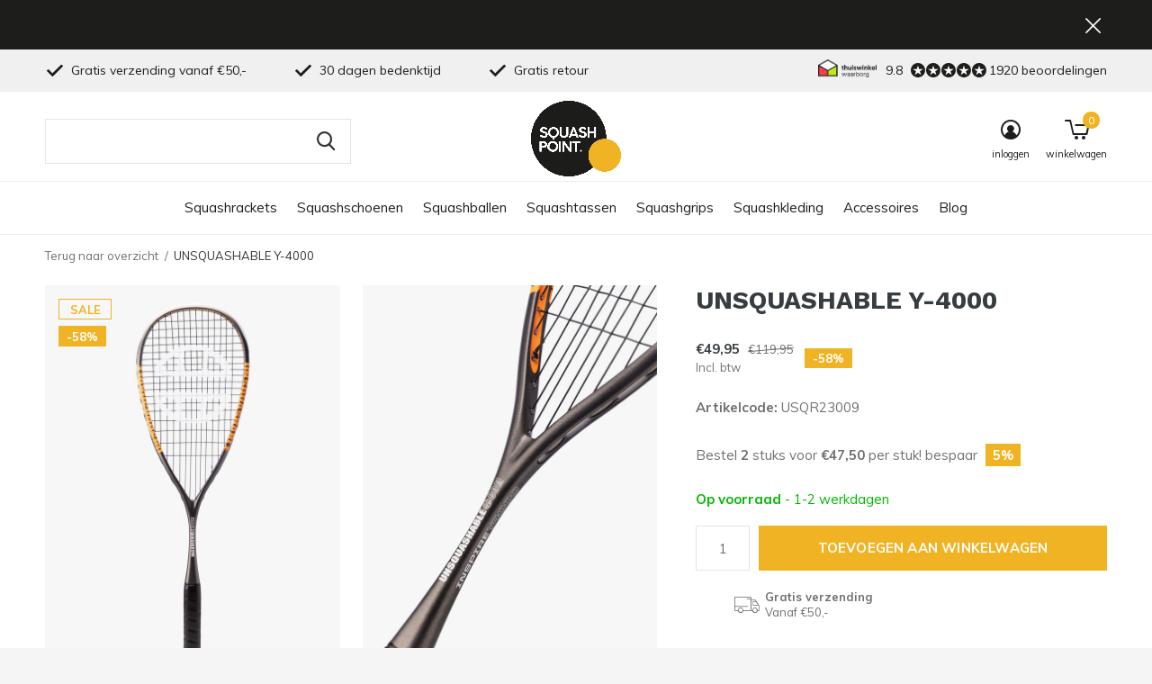

--- FILE ---
content_type: text/html;charset=utf-8
request_url: https://www.squashpoint.nl/unsquashable-y-4000.html
body_size: 11433
content:
<!doctype html>
<html class="new mobile  " lang="nl" dir="ltr">
	<head>
        <meta charset="utf-8"/>
<!-- [START] 'blocks/head.rain' -->
<!--

  (c) 2008-2026 Lightspeed Netherlands B.V.
  http://www.lightspeedhq.com
  Generated: 22-01-2026 @ 19:14:25

-->
<link rel="canonical" href="https://www.squashpoint.nl/unsquashable-y-4000.html"/>
<link rel="alternate" href="https://www.squashpoint.nl/index.rss" type="application/rss+xml" title="Nieuwe producten"/>
<meta name="robots" content="noodp,noydir"/>
<meta name="google-site-verification" content="8n8mlEj23FZ4Pbijjaahr7y_lUBDTfBA48rjB26di4k"/>
<meta name="google-site-verification" content="deBGaulxOo17kTz17iMHC1t8Xs0GQpm0hOdOAaHkshI"/>
<meta property="og:url" content="https://www.squashpoint.nl/unsquashable-y-4000.html?source=facebook"/>
<meta property="og:site_name" content="Squashpoint"/>
<meta property="og:title" content="UNSQUASHABLE Y-4000 Kopen? | Squashpoint"/>
<meta property="og:description" content="Ervaar snelheid en kracht met de UNSQUASHABLE Y-4000 — ultralicht (135g), krachtig druppelvormig ontwerp en superieure touch voor aanvallend spel."/>
<meta property="og:image" content="https://cdn.webshopapp.com/shops/32111/files/418797509/unsquashable-y-4000.jpg"/>
<script>
(function(w,d,s,l,i){w[l]=w[l]||[];w[l].push({'gtm.start':
new Date().getTime(),event:'gtm.js'});var f=d.getElementsByTagName(s)[0],
j=d.createElement(s),dl=l!='dataLayer'?'&l='+l:'';j.async=true;j.src=
'https://www.googletagmanager.com/gtm.js?id='+i+dl;f.parentNode.insertBefore(j,f);
})(window,document,'script','dataLayer','GTM-T2WJDF9');
</script>
<!--[if lt IE 9]>
<script src="https://cdn.webshopapp.com/assets/html5shiv.js?2025-02-20"></script>
<![endif]-->
<!-- [END] 'blocks/head.rain' -->
		<meta charset="utf-8">
		<meta http-equiv="x-ua-compatible" content="ie=edge">
		<title>UNSQUASHABLE Y-4000 Kopen? | Squashpoint - Squashpoint</title>
		<meta name="description" content="Ervaar snelheid en kracht met de UNSQUASHABLE Y-4000 — ultralicht (135g), krachtig druppelvormig ontwerp en superieure touch voor aanvallend spel.">
		<meta name="keywords" content="UNSQUASHABLE, Y-4000">
		<meta name="theme-color" content="#ffffff">
		<meta name="MobileOptimized" content="320">
		<meta name="HandheldFriendly" content="true">
<!-- 		<meta name="viewport" content="width=device-width,initial-scale=1,maximum-scale=1,viewport-fit=cover,target-densitydpi=device-dpi,shrink-to-fit=no"> -->
    <meta name="viewport" content="width=device-width, initial-scale=1.0, maximum-scale=5.0, user-scalable=no">
    <meta name="apple-mobile-web-app-capable" content="yes">
    <meta name="apple-mobile-web-app-status-bar-style" content="black">
		<meta name="author" content="https://www.dmws.nl">
		<link rel="preload" as="style" href="https://cdn.webshopapp.com/assets/gui-2-0.css?2025-02-20">
		<link rel="preload" as="style" href="https://cdn.webshopapp.com/assets/gui-responsive-2-0.css?2025-02-20">
		<link rel="preload" href="https://fonts.googleapis.com/css?family=Muli:100,300,400,500,600,700,800,900%7CWork%20Sans:100,300,400,500,600,700,800,900&display=block" as="style">
		<link rel="preload" as="style" href="https://cdn.webshopapp.com/shops/32111/themes/162415/assets/fixed.css?2026010109521820210105160803">
    <link rel="preload" as="style" href="https://cdn.webshopapp.com/shops/32111/themes/162415/assets/screen.css?2026010109521820210105160803">
		<link rel="preload" as="style" href="https://cdn.webshopapp.com/shops/32111/themes/162415/assets/custom.css?2026010109521820210105160803">
		<link rel="preload" as="font" href="https://cdn.webshopapp.com/shops/32111/themes/162415/assets/icomoon.woff2?2026010109521820210105160803">
		<link rel="preload" as="script" href="https://cdn.webshopapp.com/assets/jquery-1-9-1.js?2025-02-20">
		<link rel="preload" as="script" href="https://cdn.webshopapp.com/assets/jquery-ui-1-10-1.js?2025-02-20">
		<link rel="preload" as="script" href="https://cdn.webshopapp.com/shops/32111/themes/162415/assets/scripts.js?2026010109521820210105160803">
		<link rel="preload" as="script" href="https://cdn.webshopapp.com/shops/32111/themes/162415/assets/custom.js?2026010109521820210105160803">
    <link rel="preload" as="script" href="https://cdn.webshopapp.com/assets/gui.js?2025-02-20">
		<link href="https://fonts.googleapis.com/css?family=Muli:100,300,400,500,600,700,800,900%7CWork%20Sans:100,300,400,500,600,700,800,900&display=block" rel="stylesheet" type="text/css">
		<link rel="stylesheet" media="screen" href="https://cdn.webshopapp.com/assets/gui-2-0.css?2025-02-20">
		<link rel="stylesheet" media="screen" href="https://cdn.webshopapp.com/assets/gui-responsive-2-0.css?2025-02-20">
    <link rel="stylesheet" media="screen" href="https://cdn.webshopapp.com/shops/32111/themes/162415/assets/fixed.css?2026010109521820210105160803">
		<link rel="stylesheet" media="screen" href="https://cdn.webshopapp.com/shops/32111/themes/162415/assets/screen.css?2026010109521820210105160803">
		<link rel="stylesheet" media="screen" href="https://cdn.webshopapp.com/shops/32111/themes/162415/assets/custom.css?2026010109521820210105160803">
		<link rel="icon" type="image/x-icon" href="https://cdn.webshopapp.com/shops/32111/themes/162415/v/130304/assets/favicon.png?20200704101654">
		<link rel="apple-touch-icon" href="https://cdn.webshopapp.com/shops/32111/themes/162415/assets/apple-touch-icon.png?2026010109521820210105160803">
		<link rel="mask-icon" href="https://cdn.webshopapp.com/shops/32111/themes/162415/assets/safari-pinned-tab.svg?2026010109521820210105160803" color="#000000">
		<link rel="manifest" href="https://cdn.webshopapp.com/shops/32111/themes/162415/assets/manifest.json?2026010109521820210105160803">
		<link rel="preconnect" href="https://ajax.googleapis.com">
		<link rel="preconnect" href="//cdn.webshopapp.com/">
		<link rel="preconnect" href="https://fonts.googleapis.com">
		<link rel="preconnect" href="https://fonts.gstatic.com" crossorigin>
		<link rel="dns-prefetch" href="https://ajax.googleapis.com">
		<link rel="dns-prefetch" href="//cdn.webshopapp.com/">	
		<link rel="dns-prefetch" href="https://fonts.googleapis.com">
		<link rel="dns-prefetch" href="https://fonts.gstatic.com" crossorigin>
    <script src="https://cdn.webshopapp.com/assets/jquery-1-9-1.js?2025-02-20"></script>
    <script src="https://cdn.webshopapp.com/assets/jquery-ui-1-10-1.js?2025-02-20"></script>
		<meta name="msapplication-config" content="https://cdn.webshopapp.com/shops/32111/themes/162415/assets/browserconfig.xml?2026010109521820210105160803">
<meta property="og:title" content="UNSQUASHABLE Y-4000 Kopen? | Squashpoint">
<meta property="og:type" content="website"> 
<meta property="og:description" content="Ervaar snelheid en kracht met de UNSQUASHABLE Y-4000 — ultralicht (135g), krachtig druppelvormig ontwerp en superieure touch voor aanvallend spel.">
<meta property="og:site_name" content="Squashpoint">
<meta property="og:url" content="https://www.squashpoint.nl/">
<meta property="og:image" content="https://cdn.webshopapp.com/shops/32111/files/418797509/300x250x2/unsquashable-y-4000.jpg">
<meta itemprop="price" content="49.95"><meta itemprop="priceCurrency" content="EUR">
<meta name="twitter:title" content="UNSQUASHABLE Y-4000 Kopen? | Squashpoint">
<meta name="twitter:description" content="Ervaar snelheid en kracht met de UNSQUASHABLE Y-4000 — ultralicht (135g), krachtig druppelvormig ontwerp en superieure touch voor aanvallend spel.">
<meta name="twitter:site" content="Squashpoint">
<meta name="twitter:card" content="https://cdn.webshopapp.com/shops/32111/themes/162415/v/130299/assets/logo.png?20200704101356">
<meta name="twitter:image" content="https://cdn.webshopapp.com/shops/32111/files/418797509/300x250x2/unsquashable-y-4000.jpg">
<script type="application/ld+json">
  [
        {
      "@context": "http://schema.org",
      "@type": "Product", 
      "name": "UNSQUASHABLE Y-4000",
      "url": "https://www.squashpoint.nl/unsquashable-y-4000.html",
            "description": "Ervaar snelheid en kracht met de UNSQUASHABLE Y-4000 — ultralicht (135g), krachtig druppelvormig ontwerp en superieure touch voor aanvallend spel.",      "image": "https://cdn.webshopapp.com/shops/32111/files/418797509/300x250x2/unsquashable-y-4000.jpg",      "gtin13": "5056636099500",      "mpn": "USQR23009",      "sku": "USQR23009",      "offers": {
        "@type": "Offer",
        "price": "49.95",        "url": "https://www.squashpoint.nl/unsquashable-y-4000.html",
        "priceValidUntil": "2027-01-22",
        "priceCurrency": "EUR",
          "availability": "https://schema.org/InStock",
          "inventoryLevel": "15"
              }
          },
        {
      "@context": "http://schema.org/",
      "@type": "Organization",
      "url": "https://www.squashpoint.nl/",
      "name": "Squashpoint",
      "legalName": "Squashpoint",
      "description": "Ervaar snelheid en kracht met de UNSQUASHABLE Y-4000 — ultralicht (135g), krachtig druppelvormig ontwerp en superieure touch voor aanvallend spel.",
      "logo": "https://cdn.webshopapp.com/shops/32111/themes/162415/v/130299/assets/logo.png?20200704101356",
      "image": "https://cdn.webshopapp.com/shops/32111/themes/162415/v/2726462/assets/banner-grid-banner-1-image.jpg?20251112064033",
      "contactPoint": {
        "@type": "ContactPoint",
        "contactType": "Customer service",
        "telephone": "+31 43 23 400 10"
      },
      "address": {
        "@type": "PostalAddress",
        "streetAddress": "Bloemendalstraat 19",
        "addressLocality": "Nederland",
        "postalCode": "6291 CL Vaals",
        "addressCountry": "NL"
      }
      ,
      "aggregateRating": {
          "@type": "AggregateRating",
          "bestRating": "10",
          "worstRating": "1",
          "ratingValue": "9.8",
          "reviewCount": "1920",
          "url":"https://www.kiyoh.com/reviews/1047563/squashpoint"
      }
         
    },
    { 
      "@context": "http://schema.org", 
      "@type": "WebSite", 
      "url": "https://www.squashpoint.nl/", 
      "name": "Squashpoint",
      "description": "Ervaar snelheid en kracht met de UNSQUASHABLE Y-4000 — ultralicht (135g), krachtig druppelvormig ontwerp en superieure touch voor aanvallend spel.",
      "author": [
        {
          "@type": "Organization",
          "url": "https://www.dmws.nl/",
          "name": "DMWS B.V.",
          "address": {
            "@type": "PostalAddress",
            "streetAddress": "Klokgebouw 195 (Strijp-S)",
            "addressLocality": "Eindhoven",
            "addressRegion": "NB",
            "postalCode": "5617 AB",
            "addressCountry": "NL"
          }
        }
      ]
    }
  ]
</script>    	</head>
	<body>
  	    <ul class="hidden-data hidden"><li>32111</li><li>162415</li><li>nee</li><li>nl</li><li>live</li><li>info//squashpoint/nl</li><li>https://www.squashpoint.nl/</li></ul><div id="root" ><header id="top" class="v2 static"><p id="logo" class="text-center"><a href="https://www.squashpoint.nl/" accesskey="h"><img src="https://cdn.webshopapp.com/shops/32111/themes/162415/v/130299/assets/logo.png?20200704101356" alt="De online squashwinkel van Nederland"></a></p><nav id="skip"><ul><li><a href="#nav" accesskey="n">Ga naar navigatie (n)</a></li><li><a href="#content" accesskey="c">Ga naar inhoud (c)</a></li><li><a href="#footer" accesskey="f">Ga naar footer (f)</a></li></ul></nav><nav id="nav" aria-label="Kies een categorie" class="align-center"><ul><li ><a  href="https://www.squashpoint.nl/squashrackets/">Squashrackets</a><ul><li><a href="https://www.squashpoint.nl/squashrackets/dunlop/">Dunlop</a></li><li><a href="https://www.squashpoint.nl/squashrackets/eye/">Eye</a></li><li><a href="https://www.squashpoint.nl/squashrackets/harrow/">Harrow</a></li><li><a href="https://www.squashpoint.nl/squashrackets/head/">Head</a></li><li><a href="https://www.squashpoint.nl/squashrackets/karakal/">Karakal</a></li><li><a href="https://www.squashpoint.nl/squashrackets/prince/">Prince</a></li><li><a href="https://www.squashpoint.nl/squashrackets/tecnifibre/">Tecnifibre</a></li><li><a href="https://www.squashpoint.nl/squashrackets/unsquashable/">Unsquashable</a></li><li><a href="https://www.squashpoint.nl/squashrackets/wilson/">Wilson</a></li><li><a href="https://www.squashpoint.nl/squashrackets/2-racket-deals/">2 Racket Deals</a></li></ul></li><li ><a  href="https://www.squashpoint.nl/squashschoenen/">Squashschoenen</a><ul><li><a href="https://www.squashpoint.nl/squashschoenen/asics/">Asics</a></li><li><a href="https://www.squashpoint.nl/squashschoenen/kanso/">Kanso</a></li><li><a href="https://www.squashpoint.nl/squashschoenen/salming/">Salming</a></li><li><a href="https://www.squashpoint.nl/squashschoenen/unsquashable/">Unsquashable</a></li></ul></li><li ><a  href="https://www.squashpoint.nl/squashballen/">Squashballen</a></li><li ><a  href="https://www.squashpoint.nl/squashtassen/">Squashtassen</a><ul><li><a href="https://www.squashpoint.nl/squashtassen/babolat/">Babolat</a></li><li><a href="https://www.squashpoint.nl/squashtassen/dunlop/">Dunlop</a></li><li><a href="https://www.squashpoint.nl/squashtassen/head/">Head</a></li><li><a href="https://www.squashpoint.nl/squashtassen/prince/">Prince</a></li><li><a href="https://www.squashpoint.nl/squashtassen/tecnifibre/">Tecnifibre</a></li><li><a href="https://www.squashpoint.nl/squashtassen/unsquashable/">Unsquashable</a></li><li><a href="https://www.squashpoint.nl/squashtassen/wilson/">Wilson</a></li></ul></li><li ><a  href="https://www.squashpoint.nl/squashgrips/">Squashgrips</a></li><li ><a  href="https://www.squashpoint.nl/squashkleding/">Squashkleding</a><ul><li><a href="https://www.squashpoint.nl/squashkleding/heren-squashkleding/">Heren Squashkleding</a></li><li><a href="https://www.squashpoint.nl/squashkleding/squashsokken/">Squashsokken</a></li></ul></li><li ><a  href="https://www.squashpoint.nl/accessoires/">Accessoires</a><ul><li><a href="https://www.squashpoint.nl/accessoires/cadeaubonnen/">Cadeaubonnen</a></li><li><a href="https://www.squashpoint.nl/accessoires/squashsnaren/">Squashsnaren</a></li><li><a href="https://www.squashpoint.nl/accessoires/squashbrillen/">Squashbrillen</a></li><li><a href="https://www.squashpoint.nl/accessoires/polsbanden/">Polsbanden</a></li><li><a href="https://www.squashpoint.nl/accessoires/hoofdbanden/">Hoofdbanden</a></li><li><a href="https://www.squashpoint.nl/accessoires/dempers/">Dempers</a></li><li><a href="https://www.squashpoint.nl/accessoires/crashtape/">Crashtape</a></li><li><a href="https://www.squashpoint.nl/accessoires/bidons/">Bidons</a></li><li><a href="https://www.squashpoint.nl/accessoires/sportzolen/">Sportzolen</a></li></ul></li><li ><a href="https://www.squashpoint.nl/blogs/blog/" title="Blog">Blog</a><div><ul class="list-gallery"><li><a href="https://www.squashpoint.nl/blogs/blog/ontketen-je-volledige-potentieel-met-de-nieuwe-car/"><img src="https://dummyimage.com/240x230/fff.png/fff" data-src="https://cdn.webshopapp.com/shops/32111/files/465210480/480x460x1/image.jpg" alt="Ontketen je volledige potentieel met de nieuwe Carboflex X-Top V2 rackets" width="240" height="230"> Ontketen je volledige pot...                <span>Lees artikel</span></a></li><li><a href="https://www.squashpoint.nl/blogs/blog/ontketen-je-spel-met-de-nieuwe-dunlop-fx-squashrac/"><img src="https://dummyimage.com/240x230/fff.png/fff" data-src="https://cdn.webshopapp.com/shops/32111/files/463182002/480x460x1/image.jpg" alt="Ontketen je spel met de nieuwe Dunlop FX squashrackets" width="240" height="230"> Ontketen je spel met de n...                <span>Lees artikel</span></a></li><li><a href="https://www.squashpoint.nl/blogs/blog/hoe-plan-je-een-goede-squashtraining/"><img src="https://dummyimage.com/240x230/fff.png/fff" data-src="https://cdn.webshopapp.com/shops/32111/files/444633330/480x460x1/image.jpg" alt="Hoe plan je een goede squashtraining" width="240" height="230"> Hoe plan je een goede squ...                <span>Lees artikel</span></a></li><li><a href="https://www.squashpoint.nl/blogs/blog/de-juiste-squashbal-voor-de-koude-winterdagen/"><img src="https://dummyimage.com/240x230/fff.png/fff" data-src="https://cdn.webshopapp.com/shops/32111/files/165597974/480x460x1/image.jpg" alt=" De juiste squashbal voor de koude winterdagen" width="240" height="230">  De juiste squashbal voor...                <span>Lees artikel</span></a></li><li><a href="https://www.squashpoint.nl/blogs/blog/haal-het-maximale-uit-jezelf-tijdens-toernooien/"><img src="https://dummyimage.com/240x230/fff.png/fff" data-src="https://cdn.webshopapp.com/shops/32111/files/400013964/480x460x1/image.jpg" alt="Haal het maximale uit jezelf tijdens toernooien" width="240" height="230"> Haal het maximale uit jez...                <span>Lees artikel</span></a></li></ul></div></li></ul><ul><li class="search"><a href="./"><i class="icon-zoom2"></i><span>zoeken</span></a></li><li class="login"><a href=""><i class="icon-user-circle"></i><span>inloggen</span></a></li><li class="cart"><a href="https://www.squashpoint.nl/cart/"><i class="icon-cart5"></i><span>winkelwagen</span><span class="no">0</span></a></li></ul></nav><div class="bar with-trustmark"><ul class="list-usp"><li><i class="icon-check"></i> Gratis verzending vanaf €50,-</li><li><i class="icon-check"></i> 30 dagen bedenktijd</li><li><i class="icon-check"></i> Gratis retour</li></ul><p><span class="trustmark desktop-only"><a href="https://www.thuiswinkel.org/leden/squashpoint/certificaat" target="_blank"><img src="https://cdn.webshopapp.com/shops/32111/themes/162415/v/130307/assets/trustmark-image.png?20200704101835" width="" height="20"></a></span><a href="https://www.kiyoh.com/reviews/1047563/squashpoint" target="_blank"><span class="rating-a c round_stars" data-val="9.8" data-of="10">9.8</span><span class="mobile-hide">1920 beoordelingen</span></a></p></div><p class="announcement"><a class="close" href="./"></a></p><p class="announcement mobile"><a class="close" href="./"></a></p><form action="https://www.squashpoint.nl/search/" method="get" id="formSearch" data-search-type="desktop"><p><label for="q">Zoeken...</label><input id="q" name="q" type="search" value="" autocomplete="off" required data-input="desktop"><button type="submit">Zoeken</button></p><div class="search-autocomplete" data-search-type="desktop"><ul class="list-cart small m0"></ul></div></form><div class="module-product-bar"><figure><img src="https://dummyimage.com/45x45/fff.png/fff" data-src="https://cdn.webshopapp.com/shops/32111/files/418797509/90x90x1/unsquashable-y-4000.jpg" alt="UNSQUASHABLE Y-4000" width="45" height="45"></figure><h3> UNSQUASHABLE Y-4000</h3><p class="price">
      €49,95
      <span>€119,95</span></p><p class="link-btn"><a href="https://www.squashpoint.nl/cart/add/276247778/">Toevoegen aan winkelwagen</a></p></div></header><main id="content" ><nav class="nav-breadcrumbs desktop-only"><ul><li><a href="https://www.squashpoint.nl/">Terug naar overzicht</a></li><li>UNSQUASHABLE Y-4000</li></ul></nav><article class="module-product"><ul class="list-product"><li class=""><a data-fancybox-group="gallery" href="https://cdn.webshopapp.com/shops/32111/files/418797509/image.jpg"><img src="https://cdn.webshopapp.com/shops/32111/files/418797509/660x900x1/unsquashable-y-4000.jpg" alt="UNSQUASHABLE Y-4000" width="660" height="900"></a><ul class="label"><li class="overlay-c">Sale</li><li class="overlay-c fill">-58%</li></ul></li><li class=""><a data-fancybox-group="gallery" href="https://cdn.webshopapp.com/shops/32111/files/418797513/image.jpg"><img src="https://cdn.webshopapp.com/shops/32111/files/418797513/660x900x1/unsquashable-y-4000.jpg" alt="UNSQUASHABLE Y-4000" width="660" height="900"></a></li><li class=""><a data-fancybox-group="gallery" href="https://cdn.webshopapp.com/shops/32111/files/418797510/image.jpg"><img src="https://cdn.webshopapp.com/shops/32111/files/418797510/660x900x1/unsquashable-y-4000.jpg" alt="UNSQUASHABLE Y-4000" width="660" height="900"></a></li><li class=""><a data-fancybox-group="gallery" href="https://cdn.webshopapp.com/shops/32111/files/418797512/image.jpg"><img src="https://cdn.webshopapp.com/shops/32111/files/418797512/660x900x1/unsquashable-y-4000.jpg" alt="UNSQUASHABLE Y-4000" width="660" height="900"></a></li></ul><div><header><h1>UNSQUASHABLE Y-4000</h1></header><form action="https://www.squashpoint.nl/cart/add/276247778/" id="product_configure_form" method="post" class="form-product" data-url="https://www.squashpoint.nl/cart/add/276247778/"><div class="fieldset"><p class="price">
          €49,95
          <span class="old">€119,95</span><span>Incl. btw</span><span class="label">-58%</span></p><ul class="list-plain"><li><span class="strong">Artikelcode:</span> USQR23009</li></ul><ul class="list-bulk"><li>Bestel <span>2</span> stuks voor <span>€47,50</span> per stuk! bespaar <span>5%</span></li></ul><p class="in-stock-positive"><span class="strong">
                                                    
                                                    Op voorraad
                                
                                  </span>
          - 1-2 werkdagen                            </p><input data-always type="hidden" name="bundle_id" id="product_configure_bundle_id" value=""></div><p class="submit m15"><input type="number" name="quantity" value="1"><button class="add-to-cart-button" type="submit">Toevoegen aan winkelwagen</button></p><ul class="list-usp"><li><i class="icon-truck"></i><span class="strong">Gratis verzending</span> Vanaf €50,-</li></ul><div class="tabs-a m55"><nav><ul><li><a href="./">Beschrijving</a></li></ul></nav><div><div><p>* korting t.o.v. adviesprijs</p></div></div></div></form></div></article><div class="cols-d m70 product-content"><article><h5 class="s28 m10">Productomschrijving</h5><h2 class="product">UNSQUASHABLE Y-4000</h2><p style="text-align: justify;">De UNSQUASHABLE Y-4000 is ontworpen voor de aanvallende speler die floreert op snelheid. Dankzij het gestroomlijnde frame beweegt de UNSQUASHABLE Y-4000 moeiteloos door de lucht, wat snelle slagen en explosieve shots mogelijk maakt.<br /><br />Met een gewicht van slechts 135 gram biedt het high modulus graphite frame van de UNSQUASHABLE Y-4000 een uitstekende wendbaarheid zonder in te leveren op stabiliteit. Het grote druppelvormige blad zorgt voor maximale power, terwijl het U-Profile ontwerp de sweet spot vergroot en het racket vergevingsgezinder maakt.<br /><br />Voor spelers die vertrouwen op precisie en gevoel, beschikt de UNSQUASHABLE Y-4000 over een 14 x 18 snarenpatroon met parallel lopende snaren, wat zorgt voor superieure touch en verbeterde controle bij elke slag.<br /><br />Of je nu vanaf de T aanvalt of strakke drops speelt aan de voorkant van de baan, de UNSQUASHABLE Y-4000 levert de prestaties die je nodig hebt om te domineren. Ervaar de perfecte combinatie van snelheid, kracht en precisie met de UNSQUASHABLE Y-4000.</p></article><aside><h5 class="s28 m10">Specificaties</h5><ul class="list-info dmws-specs"><li><span>Gewicht frame</span> 135 gram</li><li><span>Materiaal</span> 'high modulus' grafiet</li><li><span>Technologie</span> U-Profile</li><li><span>Lengte</span> 68,5 cm</li><li><span>Balans</span> even</li><li><span>Bladgrootte</span> 500 cm2</li><li><span>Snarenpatroon</span> 14 x 18</li><li><span>Snaar</span> DuraFibre 1,20 mm</li><li><span>Grip</span> Performance PU</li><li><span>Rackethoes</span> nee</li><li><span>Kleur</span> antraciet / oranje</li><li><span>Doelgroep</span> recreanten</li></ul></aside></div><article class="m40"><header class="heading-mobile text-left"><h5 class="s28 m10">Dit vind je misschien ook leuk</h5></header><ul class="list-collection slider"><li class=" " data-url="https://www.squashpoint.nl/dunlop-progress-squashbal-3-blister.html?format=json" data-image-size="410x610x"><div class="img"><figure><a href="https://www.squashpoint.nl/dunlop-progress-squashbal-3-blister.html"><img src="https://dummyimage.com/660x900/fff.png/fff" data-src="https://cdn.webshopapp.com/shops/32111/files/249261515/660x900x1/dunlop-progress-squashbal-3-blister.jpg" alt="Dunlop Progress Squashbal - 3 Blister" width="310" height="430" class="first-image"></a></figure><form action="https://www.squashpoint.nl/cart/add/167314040/" method="post" class="variant-select-snippet" data-novariantid="84879287" data-problem="https://www.squashpoint.nl/dunlop-progress-squashbal-3-blister.html"><p><span class="variant"><select></select></span><button class="add-size-to-cart full-width" type="">Toevoegen aan winkelwagen</button></p></form></div><ul class="label"><li class="overlay-c mobile-hide">Sale</li><li class="overlay-c fill">-22%</li></ul><h3 class="mobile-nobrand"><a href="https://www.squashpoint.nl/dunlop-progress-squashbal-3-blister.html">Dunlop Progress Squashbal - 3 Blister</a></h3><p class="price">€9,95<span>€12,75</span><span class="legal">Incl. btw</span></p></li><li class=" " data-url="https://www.squashpoint.nl/dunlop-competition-squashbal-3-tube.html?format=json" data-image-size="410x610x"><div class="img"><figure><a href="https://www.squashpoint.nl/dunlop-competition-squashbal-3-tube.html"><img src="https://dummyimage.com/660x900/fff.png/fff" data-src="https://cdn.webshopapp.com/shops/32111/files/167013491/660x900x1/dunlop-competition-squashbal-enkele-gele-stip-3-tu.jpg" alt="Dunlop Competition Squashbal (enkele gele stip) - 3 Tube" width="310" height="430" class="first-image"></a></figure><form action="https://www.squashpoint.nl/cart/add/109462580/" method="post" class="variant-select-snippet" data-novariantid="56974244" data-problem="https://www.squashpoint.nl/dunlop-competition-squashbal-3-tube.html"><p><span class="variant"><select></select></span><button class="add-size-to-cart full-width" type="">Toevoegen aan winkelwagen</button></p></form></div><ul class="label"><li class="overlay-c mobile-hide">Sale</li><li class="overlay-c fill">-22%</li></ul><h3 class="mobile-nobrand"><a href="https://www.squashpoint.nl/dunlop-competition-squashbal-3-tube.html">Dunlop Competition Squashbal (enkele gele stip) - 3 Tube</a></h3><p class="price">€9,95<span>€12,75</span><span class="legal">Incl. btw</span></p></li><li class=" " data-url="https://www.squashpoint.nl/unsquashable-tour-tec-pro-pu-grip-pack.html?format=json" data-image-size="410x610x"><div class="img"><figure><a href="https://www.squashpoint.nl/unsquashable-tour-tec-pro-pu-grip-pack.html"><img src="https://dummyimage.com/660x900/fff.png/fff" data-src="https://cdn.webshopapp.com/shops/32111/files/463951005/660x900x1/unsquashable-tour-tec-pro-pu-grip-pack-6-stuks.jpg" alt="Unsquashable Tour-Tec Pro PU Grip Pack - 6 Stuks" width="310" height="430" class="first-image"></a></figure><form action="https://www.squashpoint.nl/cart/add/304646024/" method="post" class="variant-select-snippet" data-novariantid="153398360" data-problem="https://www.squashpoint.nl/unsquashable-tour-tec-pro-pu-grip-pack.html"><p><span class="variant"><select></select></span><button class="add-size-to-cart full-width" type="">Toevoegen aan winkelwagen</button></p></form></div><ul class="label"><li class="overlay-c mobile-hide">Sale</li><li class="overlay-c fill">-50%</li></ul><h3 class="mobile-nobrand"><a href="https://www.squashpoint.nl/unsquashable-tour-tec-pro-pu-grip-pack.html">Unsquashable Tour-Tec Pro PU Grip Pack - 6 Stuks</a></h3><p class="price">€14,95<span>€29,95</span><span class="legal">Incl. btw</span></p></li><li class=" " data-url="https://www.squashpoint.nl/unsquashable-tour-tec-pro-shirt-zwart.html?format=json" data-image-size="410x610x"><div class="img"><figure><a href="https://www.squashpoint.nl/unsquashable-tour-tec-pro-shirt-zwart.html"><img src="https://dummyimage.com/660x900/fff.png/fff" data-src="https://cdn.webshopapp.com/shops/32111/files/454920523/660x900x1/unsquashable-tour-tec-pro-shirt.jpg" alt="Unsquashable Tour-Tec Pro Shirt" width="310" height="430" class="first-image"></a></figure><form action="https://www.squashpoint.nl/cart/add/299281017/" method="post" class="variant-select-snippet" data-novariantid="150901103" data-problem="https://www.squashpoint.nl/unsquashable-tour-tec-pro-shirt-zwart.html"><p><span class="variant"><select></select></span><button class="add-size-to-cart full-width" type="">Toevoegen aan winkelwagen</button></p></form></div><ul class="label"></ul><h3 class="mobile-nobrand"><a href="https://www.squashpoint.nl/unsquashable-tour-tec-pro-shirt-zwart.html">Unsquashable Tour-Tec Pro Shirt</a></h3><p class="price">€34,95    <span class="legal">Incl. btw</span></p></li><li class=" " data-url="https://www.squashpoint.nl/unsquashable-tour-tec-pro-shirt-wit.html?format=json" data-image-size="410x610x"><div class="img"><figure><a href="https://www.squashpoint.nl/unsquashable-tour-tec-pro-shirt-wit.html"><img src="https://dummyimage.com/660x900/fff.png/fff" data-src="https://cdn.webshopapp.com/shops/32111/files/454922156/660x900x1/unsquashable-tour-tec-pro-shirt.jpg" alt="Unsquashable Tour-Tec Pro Shirt" width="310" height="430" class="first-image"></a></figure><form action="https://www.squashpoint.nl/cart/add/299284282/" method="post" class="variant-select-snippet" data-novariantid="150902680" data-problem="https://www.squashpoint.nl/unsquashable-tour-tec-pro-shirt-wit.html"><p><span class="variant"><select></select></span><button class="add-size-to-cart full-width" type="">Toevoegen aan winkelwagen</button></p></form></div><ul class="label"></ul><h3 class="mobile-nobrand"><a href="https://www.squashpoint.nl/unsquashable-tour-tec-pro-shirt-wit.html">Unsquashable Tour-Tec Pro Shirt</a></h3><p class="price">€34,95    <span class="legal">Incl. btw</span></p></li><li class=" " data-url="https://www.squashpoint.nl/unsquashable-tour-tec-pro-short.html?format=json" data-image-size="410x610x"><div class="img"><figure><a href="https://www.squashpoint.nl/unsquashable-tour-tec-pro-short.html"><img src="https://dummyimage.com/660x900/fff.png/fff" data-src="https://cdn.webshopapp.com/shops/32111/files/387152661/660x900x1/unsquashable-tour-tec-pro-short.jpg" alt="Unsquashable Tour-Tec Pro Short" width="310" height="430" class="first-image"></a></figure><form action="https://www.squashpoint.nl/cart/add/254940641/" method="post" class="variant-select-snippet" data-novariantid="128276601" data-problem="https://www.squashpoint.nl/unsquashable-tour-tec-pro-short.html"><p><span class="variant"><select></select></span><button class="add-size-to-cart full-width" type="">Toevoegen aan winkelwagen</button></p></form></div><ul class="label"></ul><h3 class="mobile-nobrand"><a href="https://www.squashpoint.nl/unsquashable-tour-tec-pro-short.html">Unsquashable Tour-Tec Pro Short</a></h3><p class="price">€29,95    <span class="legal">Incl. btw</span></p></li><li class=" " data-url="https://www.squashpoint.nl/unsquashable-cross-tec-squashschoen.html?format=json" data-image-size="410x610x"><div class="img"><figure><a href="https://www.squashpoint.nl/unsquashable-cross-tec-squashschoen.html"><img src="https://dummyimage.com/660x900/fff.png/fff" data-src="https://cdn.webshopapp.com/shops/32111/files/471315286/660x900x1/unsquashable-cross-tec-squashschoen.jpg" alt="UNSQUASHABLE CROSS-TEC Squashschoen" width="310" height="430" class="first-image"></a></figure><form action="https://www.squashpoint.nl/cart/add/309642721/" method="post" class="variant-select-snippet" data-novariantid="155866726" data-problem="https://www.squashpoint.nl/unsquashable-cross-tec-squashschoen.html"><p><span class="variant"><select></select></span><button class="add-size-to-cart full-width" type="">Toevoegen aan winkelwagen</button></p></form></div><ul class="label"><li class="overlay-c mobile-hide">Sale</li><li class="overlay-c fill">-47%</li></ul><h3 class="mobile-nobrand"><a href="https://www.squashpoint.nl/unsquashable-cross-tec-squashschoen.html">UNSQUASHABLE CROSS-TEC Squashschoen</a></h3><p class="price">€89,95<span>€169,95</span><span class="legal">Incl. btw</span></p></li></ul></article><article><header class="heading-mobile text-left"><h5 class="s28 m10">Onlangs bekeken</h5></header><ul class="list-collection compact"><li class="single no-ajax text-left"><div class="img"><figure><img src="https://cdn.webshopapp.com/shops/32111/files/418797509/660x900x1/unsquashable-y-4000.jpg" alt="UNSQUASHABLE Y-4000" width="310" height="430"></figure><form class="desktop-only" action="https://www.squashpoint.nl/unsquashable-y-4000.html" method="post"><p><button class="w100" type="submit">Bekijk product</button></p></form></div><h2><a href="https://www.squashpoint.nl/unsquashable-y-4000.html">UNSQUASHABLE Y-4000</a></h2><p class="price">€49,95<span>€119,95</span></p></li></ul></article></main><aside id="cart"><h5>Winkelwagen</h5><p>
    U heeft geen artikelen in uw winkelwagen...
  </p><p class="submit"><span><span>Bedrag tot gratis verzending</span> €50,00</span><span class="strong"><span>Totaalbedrag incl. BTW</span> €0,00</span><a href="https://www.squashpoint.nl/cart/">Bestellen</a></p></aside><form action="https://www.squashpoint.nl/account/loginPost/" method="post" id="login"><h5>Inloggen</h5><p><label for="lc">E-mailadres</label><input type="email" id="lc" name="email" autocomplete='email' placeholder="E-mailadres" required></p><p><label for="ld">Wachtwoord</label><input type="password" id="ld" name="password" autocomplete='current-password' placeholder="Wachtwoord" required><a href="https://www.squashpoint.nl/account/password/">Wachtwoord vergeten?</a></p><p><button class="side-login-button" type="submit">Inloggen</button></p><footer><ul class="list-checks"><li>Al je orders en retouren op één plek</li><li>Het bestelproces gaat nog sneller</li><li>Je winkelwagen is altijd en overal opgeslagen</li></ul><p class="link-btn"><a class="" href="https://www.squashpoint.nl/account/register/">Account aanmaken</a></p></footer><input type="hidden" name="key" value="13b29cdd7801eb5364aec37e3da4bc89" /><input type="hidden" name="type" value="login" /></form><p id="compare-btn" ><a class="open-compare"><i class="icon-compare"></i><span>vergelijk</span><span class="compare-items" data-compare-items>0</span></a></p><aside id="compare"><h5>Vergelijk producten</h5><ul class="list-cart compare-products"></ul><p class="submit"><span>You can compare a maximum of 5 products</span><a href="https://www.squashpoint.nl/compare/">Start vergelijking</a></p></aside><footer id="footer"><nav><div><h3>Klantenservice</h3><ul><li><a href="https://www.squashpoint.nl/service/">Contact</a></li><li><a href="https://www.squashpoint.nl/service/bestellen/">Bestellen</a></li><li><a href="https://www.squashpoint.nl/service/verzenden-en-bezorgen/">Verzenden en Bezorgen</a></li><li><a href="https://www.squashpoint.nl/service/betaalmogelijkheden/">Betaalmogelijkheden</a></li><li><a href="https://www.squashpoint.nl/service/ruilen-en-retourneren/">Ruilen en Retourneren</a></li><li><a href="https://www.squashpoint.nl/service/garantie/">Garantie</a></li><li><a href="https://www.squashpoint.nl/service/over-squashpoint/">Over Squashpoint</a></li><li><a href="https://www.squashpoint.nl/service/general-terms-conditions/">Algemene Voorwaarden</a></li><li><a href="https://www.squashpoint.nl/service/privacyverklaring/">Privacyverklaring</a></li><li><a href="https://www.squashpoint.nl/service/reviews-kiyoh/">Reviews Kiyoh</a></li></ul></div><div><h3>Mijn account</h3><ul><li><a href="https://www.squashpoint.nl/account/" title="Registreren">Registreren</a></li><li><a href="https://www.squashpoint.nl/account/orders/" title="Mijn bestellingen">Mijn bestellingen</a></li><li><a href="https://www.squashpoint.nl/account/tickets/" title="Mijn tickets">Mijn tickets</a></li></ul></div><div><h3>Categorieën</h3><ul><li><a href="https://www.squashpoint.nl/squashrackets/">Squashrackets</a></li><li><a href="https://www.squashpoint.nl/squashschoenen/">Squashschoenen</a></li><li><a href="https://www.squashpoint.nl/squashballen/">Squashballen</a></li><li><a href="https://www.squashpoint.nl/squashtassen/">Squashtassen</a></li><li><a href="https://www.squashpoint.nl/squashgrips/">Squashgrips</a></li><li><a href="https://www.squashpoint.nl/squashkleding/">Squashkleding</a></li><li><a href="https://www.squashpoint.nl/accessoires/">Accessoires</a></li></ul></div><div><h3>Over ons</h3><ul class="contact-footer m10"><li><span class="strong">Squashpoint</span></li><li>Bloemendalstraat 19</li><li>6291 CL Vaals</li><li>Nederland</li></ul><ul class="contact-footer m10"><li>KvK: 69224773</li><li>BTW: NL857790559B01</li></ul></div><div class="double"><ul class="link-btn"><li class="callus"><a href="tel:+31 43 23 400 10" class="a">Bel ons</a></li><li class="mailus"><a href="/cdn-cgi/l/email-protection#a8c1c6cec7e8dbd9ddc9dbc0d8c7c1c6dc86c6c4" class="a">E-mail ons</a></li></ul><ul class="list-social"><li><a rel="external" href="https://www.facebook.com/Squashpoint-1430586630566812/"><i class="icon-facebook"></i><span>Facebook</span></a></li><li><a rel="external" href="https://www.youtube.com/channel/UCClYZuxxuqP_pe1SdFN-Bkg"><i class="icon-youtube"></i><span>Youtube</span></a></li></ul></div><figure><img data-src="https://cdn.webshopapp.com/shops/32111/themes/162415/v/130317/assets/logo-upload-footer.png?20200704102820" alt="De online squashwinkel van Nederland" width="180" height="40"></figure></nav><ul class="list-payments dmws-payments"><li><img data-src="https://cdn.webshopapp.com/shops/32111/themes/162415/assets/z-ideal.png?2026010109521820210105160803" alt="ideal" width="45" height="21"></li><li><img data-src="https://cdn.webshopapp.com/shops/32111/themes/162415/assets/z-mastercard.png?2026010109521820210105160803" alt="mastercard" width="45" height="21"></li><li><img data-src="https://cdn.webshopapp.com/shops/32111/themes/162415/assets/z-visa.png?2026010109521820210105160803" alt="visa" width="45" height="21"></li><li><img data-src="https://cdn.webshopapp.com/shops/32111/themes/162415/assets/z-mistercash.png?2026010109521820210105160803" alt="mistercash" width="45" height="21"></li><li><img data-src="https://cdn.webshopapp.com/shops/32111/themes/162415/assets/z-americanexpress.png?2026010109521820210105160803" alt="americanexpress" width="45" height="21"></li><li><img data-src="https://cdn.webshopapp.com/shops/32111/themes/162415/assets/z-paypalcp.png?2026010109521820210105160803" alt="paypalcp" width="45" height="21"></li><li><img data-src="https://cdn.webshopapp.com/shops/32111/themes/162415/assets/z-klarnapaylater.png?2026010109521820210105160803" alt="klarnapaylater" width="45" height="21"></li></ul><p class="copyright dmws-copyright">© Copyright <span class="date">2019</span> - Theme By <a href="https://dmws.nl/themes/" target="_blank" rel="noopener">DMWS</a> x <a href="https://plus.dmws.nl/" title="Upgrade your theme with Plus+ for Lightspeed" target="_blank" rel="noopener">Plus+</a></p></footer><div class="rich-snippet text-center"><div><span class="strong">Squashpoint</span><span><span> 9.8</span> / <span>10</span></span> -
    <span> 1920 </span> Reviews @ <a target="_blank" href="https://www.kiyoh.com/reviews/1047563/squashpoint">KiYoh</a></div></div><script data-cfasync="false" src="/cdn-cgi/scripts/5c5dd728/cloudflare-static/email-decode.min.js"></script><script>
   var mobilemenuOpenSubsOnly = '0';
       var instaUser = false;
    var showSecondImage = 1;
  var newsLetterSeconds = '3';
   var test = 'test';
	var basicUrl = 'https://www.squashpoint.nl/';
  var ajaxTranslations = {"Add to cart":"Toevoegen aan winkelwagen","Wishlist":"Verlanglijst","Add to wishlist":"Aan verlanglijst toevoegen","Compare":"Vergelijk","Add to compare":"Toevoegen om te vergelijken","Brands":"Merken","Discount":"Korting","Delete":"Verwijderen","Total excl. VAT":"Totaal excl. btw","Shipping costs":"Verzendkosten","Total incl. VAT":"Totaalbedrag incl. BTW","Read more":"Lees meer","Read less":"Lees minder","No products found":"Geen producten gevonden","View all results":"Bekijk alle resultaten","":""};
  var categories_shop = {"853137":{"id":853137,"parent":0,"path":["853137"],"depth":1,"image":0,"type":"category","url":"squashrackets","title":"Squashrackets","description":"","count":185,"subs":{"853140":{"id":853140,"parent":853137,"path":["853140","853137"],"depth":2,"image":0,"type":"category","url":"squashrackets\/dunlop","title":"Dunlop","description":"","count":43},"12198435":{"id":12198435,"parent":853137,"path":["12198435","853137"],"depth":2,"image":0,"type":"category","url":"squashrackets\/eye","title":"Eye","description":"","count":4},"7165913":{"id":7165913,"parent":853137,"path":["7165913","853137"],"depth":2,"image":0,"type":"category","url":"squashrackets\/harrow","title":"Harrow","description":"","count":17},"1132998":{"id":1132998,"parent":853137,"path":["1132998","853137"],"depth":2,"image":0,"type":"category","url":"squashrackets\/head","title":"Head","description":"Squashpoint heeft een uitgebreide collectie Head squashrackets. Met de filters vind je snel het juiste racket. Heb je een vraag of advies nodig? Neem dan gerust contact met ons op.","count":30},"6668636":{"id":6668636,"parent":853137,"path":["6668636","853137"],"depth":2,"image":0,"type":"category","url":"squashrackets\/karakal","title":"Karakal","description":"","count":11},"853141":{"id":853141,"parent":853137,"path":["853141","853137"],"depth":2,"image":0,"type":"category","url":"squashrackets\/prince","title":"Prince","description":"Squashpoint heeft een uitgebreide collectie Prince squash rackets. Met de filters vindt u snel het juiste racket. Heeft u een vraag of advies nodig? Neem dan gerust contact met ons op.","count":4},"1006768":{"id":1006768,"parent":853137,"path":["1006768","853137"],"depth":2,"image":0,"type":"category","url":"squashrackets\/tecnifibre","title":"Tecnifibre","description":"","count":31},"7678430":{"id":7678430,"parent":853137,"path":["7678430","853137"],"depth":2,"image":0,"type":"category","url":"squashrackets\/unsquashable","title":"Unsquashable","description":"","count":24},"2259184":{"id":2259184,"parent":853137,"path":["2259184","853137"],"depth":2,"image":0,"type":"category","url":"squashrackets\/wilson","title":"Wilson","description":"Squashpoint heeft een uitgebreide collectie Wilson squashrackets. Met de filters vindt u snel het juiste racket. Heeft u een vraag of advies nodig? Neem dan gerust contact met ons op.","count":18},"6279788":{"id":6279788,"parent":853137,"path":["6279788","853137"],"depth":2,"image":0,"type":"category","url":"squashrackets\/2-racket-deals","title":"2 Racket Deals","description":"","count":33}}},"7461278":{"id":7461278,"parent":0,"path":["7461278"],"depth":1,"image":0,"type":"category","url":"squashschoenen","title":"Squashschoenen","description":"","count":57,"subs":{"7484093":{"id":7484093,"parent":7461278,"path":["7484093","7461278"],"depth":2,"image":0,"type":"category","url":"squashschoenen\/asics","title":"Asics","description":"","count":23},"12461199":{"id":12461199,"parent":7461278,"path":["12461199","7461278"],"depth":2,"image":0,"type":"category","url":"squashschoenen\/kanso","title":"Kanso","description":"","count":9},"7484099":{"id":7484099,"parent":7461278,"path":["7484099","7461278"],"depth":2,"image":0,"type":"category","url":"squashschoenen\/salming","title":"Salming","description":"","count":21},"12246343":{"id":12246343,"parent":7461278,"path":["12246343","7461278"],"depth":2,"image":0,"type":"category","url":"squashschoenen\/unsquashable","title":"Unsquashable","description":"","count":6}}},"853139":{"id":853139,"parent":0,"path":["853139"],"depth":1,"image":0,"type":"category","url":"squashballen","title":"Squashballen","description":"","count":17},"853138":{"id":853138,"parent":0,"path":["853138"],"depth":1,"image":0,"type":"category","url":"squashtassen","title":"Squashtassen","description":"Squashpoint heeft een uitgebreide collectie squashtassen. Met de filters aan de linkerzijde vind je snel de juiste tas. Heb je een vraag of advies nodig? Neem dan gerust contact met ons op.","count":77,"subs":{"12425560":{"id":12425560,"parent":853138,"path":["12425560","853138"],"depth":2,"image":0,"type":"category","url":"squashtassen\/babolat","title":"Babolat","description":"","count":2},"853143":{"id":853143,"parent":853138,"path":["853143","853138"],"depth":2,"image":0,"type":"category","url":"squashtassen\/dunlop","title":"Dunlop","description":"","count":21},"1479615":{"id":1479615,"parent":853138,"path":["1479615","853138"],"depth":2,"image":0,"type":"category","url":"squashtassen\/head","title":"Head","description":"","count":19},"853144":{"id":853144,"parent":853138,"path":["853144","853138"],"depth":2,"image":0,"type":"category","url":"squashtassen\/prince","title":"Prince","description":"","count":3},"999037":{"id":999037,"parent":853138,"path":["999037","853138"],"depth":2,"image":0,"type":"category","url":"squashtassen\/tecnifibre","title":"Tecnifibre","description":"","count":19},"7681562":{"id":7681562,"parent":853138,"path":["7681562","853138"],"depth":2,"image":0,"type":"category","url":"squashtassen\/unsquashable","title":"Unsquashable","description":"","count":5},"6393053":{"id":6393053,"parent":853138,"path":["6393053","853138"],"depth":2,"image":0,"type":"category","url":"squashtassen\/wilson","title":"Wilson","description":"","count":1}}},"1214695":{"id":1214695,"parent":0,"path":["1214695"],"depth":1,"image":0,"type":"category","url":"squashgrips","title":"Squashgrips","description":"Een goede grip op je racket is essentieel. Voorkom dat het racket uit je handen glipt met \u00e9\u00e9n van deze squash grips. Direct uit voorraad leverbaar.","count":72},"1214697":{"id":1214697,"parent":0,"path":["1214697"],"depth":1,"image":0,"type":"category","url":"squashkleding","title":"Squashkleding","description":"Squashkleding bestel je online bij Squashpoint. Gegarandeerd de laagste prijs, 30 dagen bedenktijd en veilig kopen met het Thuiswinkel Waarborg!","count":120,"subs":{"6518969":{"id":6518969,"parent":1214697,"path":["6518969","1214697"],"depth":2,"image":0,"type":"category","url":"squashkleding\/heren-squashkleding","title":"Heren Squashkleding","description":"","count":120},"2281896":{"id":2281896,"parent":1214697,"path":["2281896","1214697"],"depth":2,"image":0,"type":"category","url":"squashkleding\/squashsokken","title":"Squashsokken","description":"Squash sokken bestel je online bij Squashpoint. Gegarandeerd de laagste prijs, 30 dagen bedenktijd en veilig kopen met het Thuiswinkel Waarborg!","count":41}}},"855319":{"id":855319,"parent":0,"path":["855319"],"depth":1,"image":0,"type":"category","url":"accessoires","title":"Accessoires","description":"Squash accessoires bestel je online bij Squashpoint. Gegarandeerd de laagste prijs, 30 dagen bedenktijd en veilig kopen met het Thuiswinkel Waarborg!","count":137,"subs":{"9685937":{"id":9685937,"parent":855319,"path":["9685937","855319"],"depth":2,"image":0,"type":"category","url":"accessoires\/cadeaubonnen","title":"Cadeaubonnen","description":"","count":8},"2132950":{"id":2132950,"parent":855319,"path":["2132950","855319"],"depth":2,"image":0,"type":"category","url":"accessoires\/squashsnaren","title":"Squashsnaren","description":"","count":22},"2281904":{"id":2281904,"parent":855319,"path":["2281904","855319"],"depth":2,"image":0,"type":"category","url":"accessoires\/squashbrillen","title":"Squashbrillen","description":"Squashbrillen bestel je online bij Squashpoint. Gegarandeerd de laagste prijs, 30 dagen bedenktijd en veilig kopen met het Thuiswinkel Waarborg!","count":12},"2132954":{"id":2132954,"parent":855319,"path":["2132954","855319"],"depth":2,"image":0,"type":"category","url":"accessoires\/polsbanden","title":"Polsbanden","description":"Wij hebben een uitgebreid assortiment aan zweetbanden. Met een polsband veeg je snel het zweet van je voorhoofd, zonder dat je het spel hoeft te onderbreken.","count":63},"5374586":{"id":5374586,"parent":855319,"path":["5374586","855319"],"depth":2,"image":0,"type":"category","url":"accessoires\/hoofdbanden","title":"Hoofdbanden","description":"Hoofdbanden voorkomen dat er hinderlijke zweetdruppels in je ogen lopen. Bij SquashPoint bestel je eenvoudig en snel hoofdbanden en bandana's van alle grote squashmerken.","count":15},"6517682":{"id":6517682,"parent":855319,"path":["6517682","855319"],"depth":2,"image":0,"type":"category","url":"accessoires\/dempers","title":"Dempers","description":"","count":11},"6593420":{"id":6593420,"parent":855319,"path":["6593420","855319"],"depth":2,"image":0,"type":"category","url":"accessoires\/crashtape","title":"Crashtape","description":"","count":1},"7461674":{"id":7461674,"parent":855319,"path":["7461674","855319"],"depth":2,"image":0,"type":"category","url":"accessoires\/bidons","title":"Bidons","description":"","count":6},"10071357":{"id":10071357,"parent":855319,"path":["10071357","855319"],"depth":2,"image":0,"type":"category","url":"accessoires\/sportzolen","title":"Sportzolen","description":"","count":1}}}};
  var readMore = 'Lees meer';
  var searchUrl = 'https://www.squashpoint.nl/search/';
  var scriptsUrl = 'https://cdn.webshopapp.com/shops/32111/themes/162415/assets/async-scripts.js?2026010109521820210105160803';
  var customUrl = 'https://cdn.webshopapp.com/shops/32111/themes/162415/assets/async-custom.js?2026010109521820210105160803';
  var popupUrl = 'https://cdn.webshopapp.com/shops/32111/themes/162415/assets/popup.js?2026010109521820210105160803';
  var fancyCss = 'https://cdn.webshopapp.com/shops/32111/themes/162415/assets/fancybox.css?2026010109521820210105160803';
  var fancyJs = 'https://cdn.webshopapp.com/shops/32111/themes/162415/assets/fancybox.js?2026010109521820210105160803';
  var checkoutLink = 'https://www.squashpoint.nl/checkout/';
  var exclVat = 'Excl. btw';
  var compareUrl = 'https://www.squashpoint.nl/compare/?format=json';
  var wishlistUrl = 'https://www.squashpoint.nl/account/wishlist/?format=json';
  var shopSsl = true;
  var loggedIn = 0;
  var shopId = 32111;
  var priceStatus = 'enabled';
	var shopCurrency = '€';  
  var imageRatio = '660x900';
  var imageFill = '1';
    var freeShippingFrom = '16';
	var showFrom = '08';
	var template = 'pages/product.rain';
  var by = 'Door';
	var chooseV = 'Maak een keuze';
	var blogUrl = 'https://www.squashpoint.nl/blogs/';
  var heroSpeed = '5000';
  var view = 'Bekijken';
  var pointsTranslation = 'points';
  var applyTranslation = 'Toepassen';
                                                                      
  var showDays = [
          1,
        2,
        3,
        4,
        5,
          ];
  
	var noRewards = 'Geen beloningen beschikbaar voor deze order.';
	var validFor = 'Geldig voor';
    	var dev = false;
     
  window.LS_theme = {
    "name":"Access",
    "developer":"DMWS",
    "docs":"https://supportdmws.zendesk.com/hc/nl/sections/360004945520-Theme-Access",
  }
</script><style></style><style>
/* Safari Hotfix */
#login { display:none; }
.login-active #login { display: unset; }
/* End Safari Hotfix */
</style></div><script defer src="https://cdn.webshopapp.com/shops/32111/themes/162415/assets/scripts.js?2026010109521820210105160803"></script><script defer src="https://cdn.webshopapp.com/shops/32111/themes/162415/assets/custom.js?2026010109521820210105160803"></script><script>let $ = jQuery</script><script src="https://cdn.webshopapp.com/assets/gui.js?2025-02-20"></script><script src="https://cdn.webshopapp.com/assets/gui-responsive-2-0.js?2025-02-20"></script><!-- [START] 'blocks/body.rain' --><script>
(function () {
  var s = document.createElement('script');
  s.type = 'text/javascript';
  s.async = true;
  s.src = 'https://www.squashpoint.nl/services/stats/pageview.js?product=139860455&hash=4030';
  ( document.getElementsByTagName('head')[0] || document.getElementsByTagName('body')[0] ).appendChild(s);
})();
</script><!-- Global site tag (gtag.js) - Google Analytics --><script async src="https://www.googletagmanager.com/gtag/js?id=G-FP0CECN62G"></script><script>
    window.dataLayer = window.dataLayer || [];
    function gtag(){dataLayer.push(arguments);}

        gtag('consent', 'default', {"ad_storage":"denied","ad_user_data":"denied","ad_personalization":"denied","analytics_storage":"denied","region":["AT","BE","BG","CH","GB","HR","CY","CZ","DK","EE","FI","FR","DE","EL","HU","IE","IT","LV","LT","LU","MT","NL","PL","PT","RO","SK","SI","ES","SE","IS","LI","NO","CA-QC"]});
    
    gtag('js', new Date());
    gtag('config', 'G-FP0CECN62G', {
        'currency': 'EUR',
                'country': 'NL'
    });

        gtag('event', 'view_item', {"items":[{"item_id":"USQR23009","item_name":"UNSQUASHABLE Y-4000","currency":"EUR","item_brand":"","item_variant":"Standaard","price":49.95,"quantity":1,"item_category":"Squashrackets","item_category2":"Unsquashable"}],"currency":"EUR","value":49.95});
    </script><!-- Google Tag Manager (noscript) --><noscript><iframe src="https://www.googletagmanager.com/ns.html?id=GTM-T2WJDF9"
height="0" width="0" style="display:none;visibility:hidden"></iframe></noscript><!-- End Google Tag Manager (noscript) --><script>
/*<!--klantenvertellen begin-->*/

/*<!--klantenvertellen end-->*/
</script><!-- [END] 'blocks/body.rain' --><script></script>	</body>
</html>

--- FILE ---
content_type: text/css; charset=UTF-8
request_url: https://cdn.webshopapp.com/shops/32111/themes/162415/assets/custom.css?2026010109521820210105160803
body_size: 439
content:
/* 20260101095153 - v2 */
.gui,
.gui-block-linklist li a {
  color: #717171;
}

.gui-page-title,
.gui a.gui-bold,
.gui-block-subtitle,
.gui-table thead tr th,
.gui ul.gui-products li .gui-products-title a,
.gui-form label,
.gui-block-title.gui-dark strong,
.gui-block-title.gui-dark strong a,
.gui-content-subtitle {
  color: #000000;
}

.gui-block-inner strong {
  color: #848484;
}

.gui a {
  color: #f0b323;
}

.gui-input.gui-focus,
.gui-text.gui-focus,
.gui-select.gui-focus {
  border-color: #f0b323;
  box-shadow: 0 0 2px #f0b323;
}

.gui-select.gui-focus .gui-handle {
  border-color: #f0b323;
}

.gui-block,
.gui-block-title,
.gui-buttons.gui-border,
.gui-block-inner,
.gui-image {
  border-color: #8d8d8d;
}

.gui-block-title {
  color: #333333;
  background-color: #ffffff;
}

.gui-content-title {
  color: #333333;
}

.gui-form .gui-field .gui-description span {
  color: #717171;
}

.gui-block-inner {
  background-color: #f4f4f4;
}

.gui-block-option {
  border-color: #ededed;
  background-color: #f9f9f9;
}

.gui-block-option-block {
  border-color: #ededed;
}

.gui-block-title strong {
  color: #333333;
}

.gui-line,
.gui-cart-sum .gui-line {
  background-color: #cbcbcb;
}

.gui ul.gui-products li {
  border-color: #dcdcdc;
}

.gui-block-subcontent,
.gui-content-subtitle {
  border-color: #dcdcdc;
}

.gui-faq,
.gui-login,
.gui-password,
.gui-register,
.gui-review,
.gui-sitemap,
.gui-block-linklist li,
.gui-table {
  border-color: #dcdcdc;
}

.gui-block-content .gui-table {
  border-color: #ededed;
}

.gui-table thead tr th {
  border-color: #cbcbcb;
  background-color: #f9f9f9;
}

.gui-table tbody tr td {
  border-color: #ededed;
}

.gui a.gui-button-large,
.gui a.gui-button-small {
  border-color: #8d8d8d;
  color: #000000;
  background-color: #ffffff;
}

.gui a.gui-button-large.gui-button-action,
.gui a.gui-button-small.gui-button-action {
  border-color: #f0b323;
  color: #ffffff;
  background-color: #f0b323;
}

.gui a.gui-button-large:active,
.gui a.gui-button-small:active {
  background-color: #cccccc;
  border-color: #707070;
}

.gui a.gui-button-large.gui-button-action:active,
.gui a.gui-button-small.gui-button-action:active {
  background-color: #c08f1c;
  border-color: #c08f1c;
}

.gui-input,
.gui-text,
.gui-select,
.gui-number {
  border-color: #8d8d8d;
  background-color: #ffffff;
}

.gui-select .gui-handle,
.gui-number .gui-handle {
  border-color: #8d8d8d;
}

.gui-number .gui-handle a {
  background-color: #ffffff;
}

.gui-input input,
.gui-number input,
.gui-text textarea,
.gui-select .gui-value {
  color: #000000;
}

.gui-progressbar {
  background-color: #f0b323;
}

/* custom */
.list-collection .btn i, .list-product .label > .btn i, .list-slider .label > .btn i {color: #FFFFFF}
#root .list-collection .btn, .list-product .label .btn, .list-slider .label .btn {background: #FF0000}
.gui-col2-equal .gui-col2-equal-col1 {width: 100%;}
.gui-col2-equal .gui-col2-equal-col2 {width: 100%;}
input#gui-form-details-firstname {color: black;}
input#gui-form-details-lastname {color: black;}
input#gui-form-customer-email {color: black;}
input#gui-form-details-phone {color: black;}
input#gui-form-billing_address-zipcode {color: black;}
input#gui-form-billing_address-number {color: black;}
input#gui-form-billing_address-number-ext {color: black;}
input#gui-form-billing_address-streetname {color: black;}
input#gui-form-billing_address-city {color: black;}
select#gui-form-billing_address-country {color: black;}
input#gui-form-shipping_address-attention {color: black;}
input#gui-form-shipping_address-company {color: black;}
input#gui-form-shipping_address-zipcode {color: black;}
input#gui-form-shipping_address-number {color: black;}
input#gui-form-shipping_address-number-ext {color: black;}
input#gui-form-shipping_address-streetname {color: black;}
input#gui-form-shipping_address-city {color: black;}
select#gui-form-shipping_address-country {color: black;}
input#gui-form-discount_code {color: black;}
textarea#gui-form-comment {color: black;}
h2.blog {font-size: 2.2em; font-weight: 600; margin-top: 1.8em;}
h3.blog {font-size: 1.8em; font-weight: 600; margin-top: 1.7em;}
.module-product .in-stock-positive {color: var(--positives)}
a#tab-1 {display: none;}


--- FILE ---
content_type: text/javascript;charset=utf-8
request_url: https://www.squashpoint.nl/services/stats/pageview.js?product=139860455&hash=4030
body_size: -412
content:
// SEOshop 22-01-2026 19:14:27